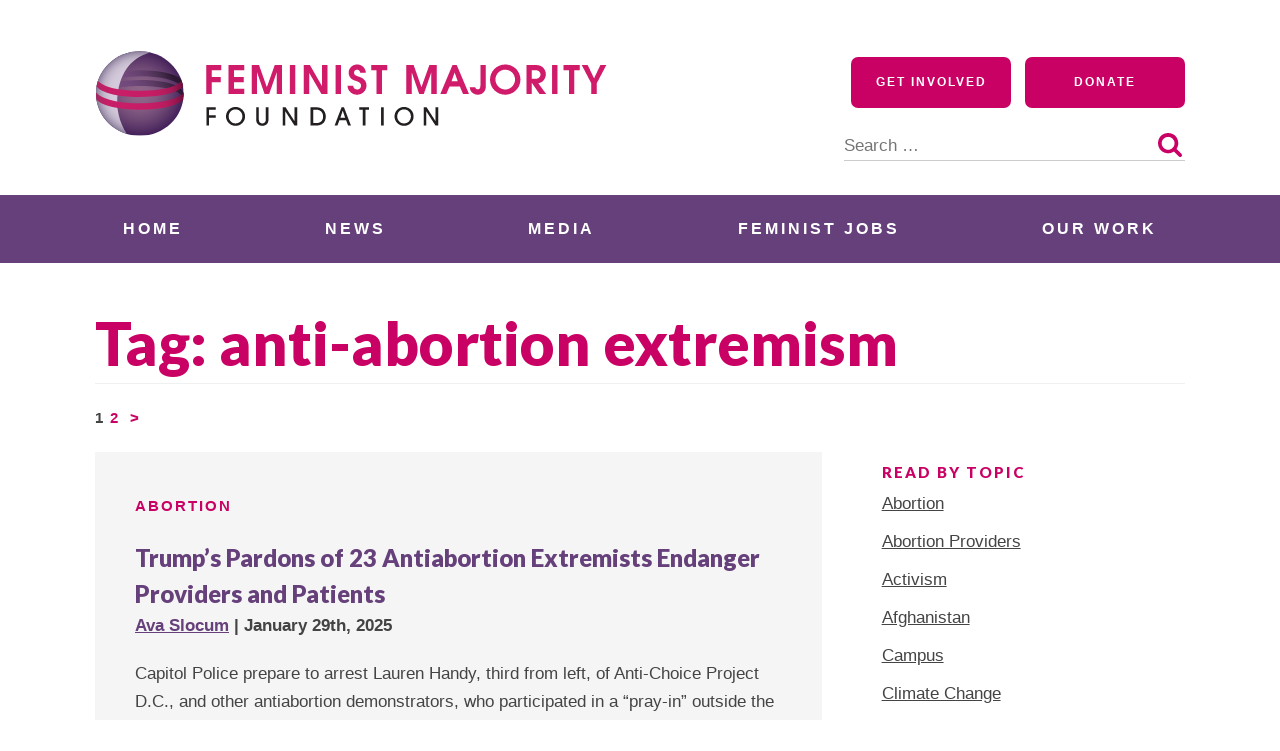

--- FILE ---
content_type: application/javascript; charset=UTF-8
request_url: https://feminist.org/cdn-cgi/challenge-platform/h/b/scripts/jsd/d251aa49a8a3/main.js?
body_size: 8194
content:
window._cf_chl_opt={AKGCx8:'b'};~function(H6,wv,wO,wW,wZ,wN,wc,wk,H0,H1){H6=X,function(h,H,HT,H5,j,o){for(HT={h:260,H:351,j:344,o:308,B:219,L:382,g:407,z:270,i:378,D:210},H5=X,j=h();!![];)try{if(o=-parseInt(H5(HT.h))/1+-parseInt(H5(HT.H))/2*(parseInt(H5(HT.j))/3)+parseInt(H5(HT.o))/4+parseInt(H5(HT.B))/5+-parseInt(H5(HT.L))/6*(parseInt(H5(HT.g))/7)+parseInt(H5(HT.z))/8+-parseInt(H5(HT.i))/9*(parseInt(H5(HT.D))/10),o===H)break;else j.push(j.shift())}catch(B){j.push(j.shift())}}(y,621075),wv=this||self,wO=wv[H6(315)],wW=null,wZ=wm(),wN=function(jZ,jm,jt,jM,jp,Hg,H,j,o,B){return jZ={h:384,H:365,j:375,o:182,B:286},jm={h:317,H:349,j:400,o:364,B:258,L:301,g:192,z:297,i:227,D:195,I:377,A:366,G:396,V:396,Q:342,R:258,f:402,l:227,K:281,J:409,F:403,b:254,E:349,a:221,T:222,n:221},jt={h:252},jM={h:225},jp={h:370,H:252,j:221,o:186,B:299,L:340,g:222,z:186,i:299,D:186,I:225,A:223,G:377,V:227,Q:390,R:322,f:377,l:400,K:377,J:225,F:237,b:369,E:190,a:377,T:239,n:349,C:394,v:377,O:317,W:280,Y:398,d:299,s:340,P:314,U:291,M:225,m:254,Z:206,x:377,N:225,c:301,k:377,e:223,S:200,y0:377,y1:317,y2:369,y3:254,y4:227,y5:258,y6:393,y7:250,y8:193,y9:377,yy:225,yX:399,yu:377,yh:297,yw:302,yH:280,yj:338,yo:327,yB:247,yL:377,yg:317,yz:331,yi:377,yD:403},Hg=H6,H={'MUYxT':function(L,g){return L==g},'wUjZC':function(L,g){return L-g},'nTlQG':function(L,g){return L<<g},'CoKIT':function(L,g){return L==g},'GlrmE':function(L,g){return L<g},'rQPXN':function(L,g){return L|g},'ZxVeX':function(L,g){return L-g},'lBZog':function(L,g){return L(g)},'eOSmZ':function(L,g){return L(g)},'tRMiw':function(L,g){return L<g},'arjyY':function(L,g){return g==L},'efuiQ':function(L,g){return L+g},'HNmmV':function(L,g){return L&g},'GtiIt':function(L,g){return L<g},'fczIA':function(L,g){return L>g},'Pfonf':function(L,g){return g&L},'CwXAv':function(L,g){return g==L},'gOYNv':function(L,g){return L-g},'hStVs':function(L,g){return L==g},'nGWjw':function(L,g){return g!==L},'CzHQb':Hg(jZ.h),'WOPoj':function(L,g){return L&g},'gOwED':function(L,g){return L!==g},'sDgwl':Hg(jZ.H),'iSwyO':Hg(jZ.j),'lCydE':function(L,g){return g|L},'sPwhF':function(L,g){return g&L},'pJqTg':function(L,g){return g==L},'yYlQo':function(L,g){return L<<g},'gojRn':function(L,g){return L-g},'rkvcv':function(L,g){return L!=g},'tjqgh':function(L,g){return L(g)},'qJgIk':function(L,g){return L(g)},'NzzeA':function(L,g){return L>g},'EzkLv':function(L,g){return L(g)},'WKJsd':function(L,g){return g*L},'LrXhV':function(L,g){return g==L},'VQTPU':function(L,g){return L*g},'sDZLJ':function(L,g){return L<g}},j=String[Hg(jZ.o)],o={'h':function(L,jP){return jP={h:406,H:221},null==L?'':o.g(L,6,function(z,Hi){return Hi=X,Hi(jP.h)[Hi(jP.H)](z)})},'g':function(L,z,i,HD,D,I,A,G,V,Q,R,K,J,F,E,Y,T,C,O){if(HD=Hg,H[HD(jp.h)](null,L))return'';for(I={},A={},G='',V=2,Q=3,R=2,K=[],J=0,F=0,E=0;E<L[HD(jp.H)];E+=1)if(T=L[HD(jp.j)](E),Object[HD(jp.o)][HD(jp.B)][HD(jp.L)](I,T)||(I[T]=Q++,A[T]=!0),C=H[HD(jp.g)](G,T),Object[HD(jp.z)][HD(jp.i)][HD(jp.L)](I,C))G=C;else{if(Object[HD(jp.D)][HD(jp.B)][HD(jp.L)](A,G)){if(256>G[HD(jp.I)](0)){for(D=0;H[HD(jp.A)](D,R);J<<=1,F==z-1?(F=0,K[HD(jp.G)](H[HD(jp.V)](i,J)),J=0):F++,D++);for(O=G[HD(jp.I)](0),D=0;8>D;J=H[HD(jp.Q)](J,1)|H[HD(jp.R)](O,1),z-1==F?(F=0,K[HD(jp.f)](i(J)),J=0):F++,O>>=1,D++);}else{for(O=1,D=0;H[HD(jp.l)](D,R);J=O|J<<1,H[HD(jp.h)](F,z-1)?(F=0,K[HD(jp.K)](i(J)),J=0):F++,O=0,D++);for(O=G[HD(jp.J)](0),D=0;H[HD(jp.F)](16,D);J=H[HD(jp.b)](J<<1.43,H[HD(jp.E)](O,1)),z-1==F?(F=0,K[HD(jp.a)](i(J)),J=0):F++,O>>=1,D++);}V--,H[HD(jp.T)](0,V)&&(V=Math[HD(jp.n)](2,R),R++),delete A[G]}else for(O=I[G],D=0;D<R;J=J<<1|O&1,F==H[HD(jp.C)](z,1)?(F=0,K[HD(jp.v)](H[HD(jp.O)](i,J)),J=0):F++,O>>=1,D++);G=(V--,H[HD(jp.W)](0,V)&&(V=Math[HD(jp.n)](2,R),R++),I[C]=Q++,String(T))}if(H[HD(jp.Y)]('',G)){if(Object[HD(jp.o)][HD(jp.d)][HD(jp.s)](A,G)){if(256>G[HD(jp.I)](0)){if(HD(jp.P)===H[HD(jp.U)]){if(256>yg[HD(jp.M)](0)){for(Xi=0;XD<XI;XA<<=1,H[HD(jp.m)](XG,H[HD(jp.Z)](XV,1))?(XQ=0,XR[HD(jp.x)](Xf(Xl)),XK=0):XJ++,Xq++);for(Y=XF[HD(jp.N)](0),Xb=0;8>XE;XT=H[HD(jp.Q)](Xn,1)|Y&1.14,H[HD(jp.c)](XC,Xv-1)?(XO=0,XW[HD(jp.k)](XY(Xd)),Xs=0):XP++,Y>>=1,Xa++);}else{for(Y=1,XU=0;H[HD(jp.e)](Xp,XM);Xm=H[HD(jp.b)](H[HD(jp.Q)](XZ,1),Y),Xx==H[HD(jp.S)](XN,1)?(Xc=0,Xk[HD(jp.y0)](H[HD(jp.y1)](Xe,XS)),Xr=0):u0++,Y=0,Xt++);for(Y=u1[HD(jp.I)](0),u2=0;16>u3;u5=H[HD(jp.y2)](u6<<1,1&Y),H[HD(jp.y3)](u7,H[HD(jp.Z)](u8,1))?(u9=0,uy[HD(jp.x)](H[HD(jp.y4)](uX,uu)),uh=0):uw++,Y>>=1,u4++);}Xw--,XH==0&&(Xj=Xo[HD(jp.n)](2,XB),XL++),delete Xg[Xz]}else{for(D=0;H[HD(jp.l)](D,R);J<<=1,H[HD(jp.T)](F,z-1)?(F=0,K[HD(jp.a)](H[HD(jp.y1)](i,J)),J=0):F++,D++);for(O=G[HD(jp.N)](0),D=0;8>D;J=J<<1|H[HD(jp.y5)](O,1),F==H[HD(jp.S)](z,1)?(F=0,K[HD(jp.f)](i(J)),J=0):F++,O>>=1,D++);}}else if(H[HD(jp.y6)](H[HD(jp.y7)],H[HD(jp.y8)])){for(O=1,D=0;D<R;J=O|J<<1.21,F==H[HD(jp.S)](z,1)?(F=0,K[HD(jp.y9)](i(J)),J=0):F++,O=0,D++);for(O=G[HD(jp.yy)](0),D=0;16>D;J=H[HD(jp.yX)](J<<1.89,1.85&O),z-1==F?(F=0,K[HD(jp.yu)](i(J)),J=0):F++,O>>=1,D++);}else return H[HD(jp.yh)](j[HD(jp.yw)](),o);V--,H[HD(jp.yH)](0,V)&&(V=Math[HD(jp.n)](2,R),R++),delete A[G]}else for(O=I[G],D=0;D<R;J=J<<1|H[HD(jp.yj)](O,1),H[HD(jp.yo)](F,z-1)?(F=0,K[HD(jp.x)](i(J)),J=0):F++,O>>=1,D++);V--,V==0&&R++}for(O=2,D=0;D<R;J=H[HD(jp.yB)](J,1)|O&1,z-1==F?(F=0,K[HD(jp.yL)](H[HD(jp.yg)](i,J)),J=0):F++,O>>=1,D++);for(;;)if(J<<=1,F==H[HD(jp.yz)](z,1)){K[HD(jp.yi)](i(J));break}else F++;return K[HD(jp.yD)]('')},'j':function(L,HI){return HI=Hg,null==L?'':''==L?null:o.i(L[HI(jt.h)],32768,function(z,Hq){return Hq=HI,L[Hq(jM.h)](z)})},'i':function(L,z,i,HA,D,I,A,G,V,Q,R,K,J,F,E,T,O,C){for(HA=Hg,D=[],I=4,A=4,G=3,V=[],K=H[HA(jm.h)](i,0),J=z,F=1,Q=0;3>Q;D[Q]=Q,Q+=1);for(E=0,T=Math[HA(jm.H)](2,2),R=1;T!=R;C=K&J,J>>=1,J==0&&(J=z,K=i(F++)),E|=(H[HA(jm.j)](0,C)?1:0)*R,R<<=1);switch(E){case 0:for(E=0,T=Math[HA(jm.H)](2,8),R=1;H[HA(jm.o)](R,T);C=H[HA(jm.B)](K,J),J>>=1,H[HA(jm.L)](0,J)&&(J=z,K=H[HA(jm.g)](i,F++)),E|=(H[HA(jm.z)](0,C)?1:0)*R,R<<=1);O=j(E);break;case 1:for(E=0,T=Math[HA(jm.H)](2,16),R=1;T!=R;C=K&J,J>>=1,J==0&&(J=z,K=H[HA(jm.i)](i,F++)),E|=(0<C?1:0)*R,R<<=1);O=H[HA(jm.D)](j,E);break;case 2:return''}for(Q=D[3]=O,V[HA(jm.I)](O);;){if(H[HA(jm.A)](F,L))return'';for(E=0,T=Math[HA(jm.H)](2,G),R=1;T!=R;C=K&J,J>>=1,0==J&&(J=z,K=H[HA(jm.G)](i,F++)),E|=(H[HA(jm.z)](0,C)?1:0)*R,R<<=1);switch(O=E){case 0:for(E=0,T=Math[HA(jm.H)](2,8),R=1;H[HA(jm.o)](R,T);C=J&K,J>>=1,0==J&&(J=z,K=H[HA(jm.V)](i,F++)),E|=H[HA(jm.Q)](0<C?1:0,R),R<<=1);D[A++]=j(E),O=A-1,I--;break;case 1:for(E=0,T=Math[HA(jm.H)](2,16),R=1;R!=T;C=H[HA(jm.R)](K,J),J>>=1,H[HA(jm.f)](0,J)&&(J=z,K=H[HA(jm.l)](i,F++)),E|=H[HA(jm.K)](H[HA(jm.J)](0,C)?1:0,R),R<<=1);D[A++]=j(E),O=A-1,I--;break;case 2:return V[HA(jm.F)]('')}if(H[HA(jm.b)](0,I)&&(I=Math[HA(jm.E)](2,G),G++),D[O])O=D[O];else if(O===A)O=Q+Q[HA(jm.a)](0);else return null;V[HA(jm.I)](O),D[A++]=H[HA(jm.T)](Q,O[HA(jm.n)](0)),I--,Q=O,H[HA(jm.b)](0,I)&&(I=Math[HA(jm.H)](2,G),G++)}}},B={},B[Hg(jZ.B)]=o.h,B}(),wc={},wc[H6(306)]='o',wc[H6(334)]='s',wc[H6(356)]='u',wc[H6(191)]='z',wc[H6(373)]='n',wc[H6(185)]='I',wc[H6(226)]='b',wk=wc,wv[H6(357)]=function(h,H,j,o,oX,oy,o9,Hf,B,g,z,i,D,I,A){if(oX={h:345,H:389,j:350,o:257,B:361,L:209,g:355,z:197,i:209,D:266,I:229,A:268,G:252,V:245,Q:215,R:236,f:333,l:411,K:218,J:410},oy={h:288,H:252,j:218,o:335},o9={h:186,H:299,j:340,o:377},Hf=H6,B={'xgJNv':function(G,V){return G+V},'GUxmF':function(G,V){return V===G},'WBbAU':function(G,V){return V===G},'TOXnW':function(G,V){return G<V},'QztXY':function(G,V){return V===G},'AmjgT':function(G,V,Q){return G(V,Q)},'VNNmz':function(G,V,Q){return G(V,Q)},'jgyNV':function(G,V){return G+V}},B[Hf(oX.h)](null,H)||B[Hf(oX.H)](void 0,H))return o;for(g=wr(H),h[Hf(oX.j)][Hf(oX.o)]&&(g=g[Hf(oX.B)](h[Hf(oX.j)][Hf(oX.o)](H))),g=h[Hf(oX.L)][Hf(oX.g)]&&h[Hf(oX.z)]?h[Hf(oX.i)][Hf(oX.g)](new h[(Hf(oX.z))](g)):function(G,Hl,V){for(Hl=Hf,G[Hl(oy.h)](),V=0;V<G[Hl(oy.H)];G[V]===G[B[Hl(oy.j)](V,1)]?G[Hl(oy.o)](V+1,1):V+=1);return G}(g),z='nAsAaAb'.split('A'),z=z[Hf(oX.D)][Hf(oX.I)](z),i=0;B[Hf(oX.A)](i,g[Hf(oX.G)]);D=g[i],I=wS(h,H,D),z(I)?(A=B[Hf(oX.V)]('s',I)&&!h[Hf(oX.Q)](H[D]),Hf(oX.R)===j+D?B[Hf(oX.f)](L,j+D,I):A||B[Hf(oX.l)](L,B[Hf(oX.K)](j,D),H[D])):B[Hf(oX.f)](L,B[Hf(oX.J)](j,D),I),i++);return o;function L(G,V,HR){HR=X,Object[HR(o9.h)][HR(o9.H)][HR(o9.j)](o,V)||(o[V]=[]),o[V][HR(o9.o)](G)}},H0=H6(404)[H6(359)](';'),H1=H0[H6(266)][H6(229)](H0),wv[H6(231)]=function(H,j,oH,ow,HK,o,B,L,g,z,i){for(oH={h:198,H:320,j:358,o:252,B:320,L:252,g:330,z:377,i:289},ow={h:198},HK=H6,o={},o[HK(oH.h)]=function(D,I){return D+I},o[HK(oH.H)]=function(D,I){return I===D},B=o,L=Object[HK(oH.j)](j),g=0;g<L[HK(oH.o)];g++)if(z=L[g],B[HK(oH.B)]('f',z)&&(z='N'),H[z]){for(i=0;i<j[L[g]][HK(oH.L)];-1===H[z][HK(oH.g)](j[L[g]][i])&&(H1(j[L[g]][i])||H[z][HK(oH.z)]('o.'+j[L[g]][i])),i++);}else H[z]=j[L[g]][HK(oH.i)](function(D,HJ){return HJ=HK,B[HJ(ow.h)]('o.',D)})},H3();function H2(oo,HF,j,o,B,L,g,z){j=(oo={h:205,H:376,j:232,o:269,B:276,L:256,g:343,z:212,i:379,D:354,I:323,A:187,G:189,V:279,Q:381},HF=H6,{'aAJuG':HF(oo.h),'pqXBN':HF(oo.H),'dNypA':function(i,D,I,A,G){return i(D,I,A,G)}});try{return o=wO[HF(oo.j)](HF(oo.o)),o[HF(oo.B)]=HF(oo.L),o[HF(oo.g)]='-1',wO[HF(oo.z)][HF(oo.i)](o),B=o[HF(oo.D)],L={},L=pRIb1(B,B,'',L),L=pRIb1(B,B[j[HF(oo.I)]]||B[j[HF(oo.A)]],'n.',L),L=j[HF(oo.G)](pRIb1,B,o[HF(oo.V)],'d.',L),wO[HF(oo.z)][HF(oo.Q)](o),g={},g.r=L,g.e=null,g}catch(i){return z={},z.r={},z.e=i,z}}function wp(HN,Hu,h){return HN={h:271,H:246},Hu=H6,h=wv[Hu(HN.h)],Math[Hu(HN.H)](+atob(h.t))}function X(u,h,w,H){return u=u-182,w=y(),H=w[u],H}function wm(j7,HB){return j7={h:311},HB=H6,crypto&&crypto[HB(j7.h)]?crypto[HB(j7.h)]():''}function wM(He,Hh,H,j,o,B,L,g,z){for(He={h:251,H:368,j:285,o:359,B:251,L:246,g:312},Hh=H6,H={},H[Hh(He.h)]=function(i,D){return i>D},H[Hh(He.H)]=function(i,D){return i-D},j=H,o=Hh(He.j)[Hh(He.o)]('|'),B=0;!![];){switch(o[B++]){case'0':if(j[Hh(He.B)](j[Hh(He.H)](g,z),L))return![];continue;case'1':L=3600;continue;case'2':g=Math[Hh(He.L)](Date[Hh(He.g)]()/1e3);continue;case'3':z=wp();continue;case'4':return!![]}break}}function wY(h,Hs,Hd,H7,H,j,B){if(Hs={h:204,H:241,j:294,o:183,B:263,L:412,g:211,z:377,i:225,D:230,I:213,A:377,G:385},Hd={h:325,H:194,j:367},H7=H6,H={'HySEa':H7(Hs.h),'vclgK':function(o,B){return o(B)},'tXgAr':function(o){return o()},'KLcLl':function(o,B){return o<B},'YeRBK':function(o,B){return o==B},'mAVKH':function(o,B){return o&B},'KMLkr':function(o,B){return o==B},'FHdpR':H7(Hs.H),'AlQrY':H7(Hs.j)},j=H2(),wt(j.r,function(o,H8){H8=H7,typeof h===H[H8(Hd.h)]&&H[H8(Hd.H)](h,o),H[H8(Hd.j)](wP)}),j.e){if(H7(Hs.o)===H[H7(Hs.B)]){for(v=0;H[H7(Hs.L)](O,W);B<<=1,H[H7(Hs.g)](s,P-1)?(U=0,M[H7(Hs.z)](m(Z)),x=0):N++,Y++);for(B=c[H7(Hs.i)](0),k=0;8>e;y0=y1<<1.55|H[H7(Hs.D)](B,1),H[H7(Hs.I)](y2,y3-1)?(y4=0,y5[H7(Hs.A)](y6(y7)),y8=0):y9++,B>>=1,S++);}else wx(H[H7(Hs.G)],j.e)}}function H4(o,B,oq,Ha,L,g,z,i){if(oq={h:208,H:346,j:234,o:255,B:272,L:290,g:341,z:316,i:397,D:202,I:201,A:346,G:341,V:397,Q:318,R:207,f:202,l:201},Ha=H6,L={},L[Ha(oq.h)]=function(D,I){return D===I},L[Ha(oq.H)]=Ha(oq.j),g=L,!o[Ha(oq.o)])return;g[Ha(oq.h)](B,Ha(oq.B))?(z={},z[Ha(oq.L)]=Ha(oq.g),z[Ha(oq.z)]=o.r,z[Ha(oq.i)]=Ha(oq.B),wv[Ha(oq.D)][Ha(oq.I)](z,'*')):g[Ha(oq.A)]===Ha(oq.j)?(i={},i[Ha(oq.L)]=Ha(oq.G),i[Ha(oq.z)]=o.r,i[Ha(oq.V)]=Ha(oq.Q),i[Ha(oq.R)]=B,wv[Ha(oq.f)][Ha(oq.l)](i,'*')):i(o)}function wS(H,j,o,jS,HV,B,L,g,z,i,D){for(jS={h:273,H:408,j:405,o:386,B:319,L:204,g:273,z:359,i:306,D:324,I:324,A:405,G:209,V:372,Q:386,R:209},HV=H6,B={},B[HV(jS.h)]=HV(jS.H),B[HV(jS.j)]=function(I,A){return A===I},B[HV(jS.o)]=function(I,A){return I==A},B[HV(jS.B)]=HV(jS.L),L=B,g=L[HV(jS.g)][HV(jS.z)]('|'),z=0;!![];){switch(g[z++]){case'0':if(L[HV(jS.j)](!0,D))return'T';continue;case'1':if(!1===D)return'F';continue;case'2':if(HV(jS.i)==typeof D)try{if(HV(jS.L)==typeof D[HV(jS.D)])return D[HV(jS.I)](function(){}),'p'}catch(I){}continue;case'3':if(D==null)return L[HV(jS.A)](void 0,D)?'u':'x';continue;case'4':if(H[HV(jS.G)][HV(jS.V)](D))return'a';continue;case'5':i=typeof D;continue;case'6':continue;case'7':try{D=j[o]}catch(A){return'i'}continue;case'8':return L[HV(jS.Q)](L[HV(jS.B)],i)?we(H,D)?'N':'f':wk[i]||'?';case'9':if(D===H[HV(jS.R)])return'D';continue}break}}function we(H,j,jN,HG,o,B){return jN={h:199,H:307,j:199,o:186,B:267,L:340,g:330,z:277},HG=H6,o={},o[HG(jN.h)]=function(L,g){return L<g},B=o,j instanceof H[HG(jN.H)]&&B[HG(jN.j)](0,H[HG(jN.H)][HG(jN.o)][HG(jN.B)][HG(jN.L)](j)[HG(jN.g)](HG(jN.z)))}function H3(oD,oi,Hb,h,H,j,o,B){if(oD={h:188,H:271,j:216,o:238,B:371,L:309,g:293,z:217,i:217,D:321,I:298,A:298},oi={h:216,H:238,j:298,o:293},Hb=H6,h={'XydNS':function(L){return L()},'xxmbh':Hb(oD.h)},H=wv[Hb(oD.H)],!H)return;if(!wM())return;if(j=![],o=function(){if(!j){if(j=!![],!wM())return;wY(function(L){H4(H,L)})}},wO[Hb(oD.j)]!==Hb(oD.o)){if(h[Hb(oD.B)]!==Hb(oD.L))o();else return h[Hb(oD.g)](H)!==null}else wv[Hb(oD.z)]?wO[Hb(oD.i)](Hb(oD.D),o):(B=wO[Hb(oD.I)]||function(){},wO[Hb(oD.A)]=function(HE){HE=Hb,B(),wO[HE(oi.h)]!==HE(oi.H)&&(wO[HE(oi.j)]=B,h[HE(oi.o)](o))})}function wx(B,L,jX,HL,g,z,i,D,I,A,G,V,Q,R,f,l){if(jX={h:228,H:326,j:282,o:348,B:287,L:388,g:328,z:244,i:196,D:283,I:233,A:240,G:228,V:359,Q:264,R:249,f:290,l:304,K:286,J:248,F:271,b:395,E:284,a:336,T:336,n:313,C:259,v:284,O:214,W:383,Y:261,d:220,s:287,P:235,U:284,M:310,m:196,Z:184,x:362},HL=H6,g={},g[HL(jX.h)]=HL(jX.H),g[HL(jX.j)]=HL(jX.o),g[HL(jX.B)]=function(K,J){return K+J},g[HL(jX.L)]=function(K,J){return K+J},g[HL(jX.g)]=HL(jX.z),g[HL(jX.i)]=HL(jX.D),z=g,!wU(0))return![];D=(i={},i[HL(jX.I)]=B,i[HL(jX.A)]=L,i);try{for(I=z[HL(jX.G)][HL(jX.V)]('|'),A=0;!![];){switch(I[A++]){case'0':G={},G[HL(jX.Q)]=D,G[HL(jX.R)]=R,G[HL(jX.f)]=z[HL(jX.j)],f[HL(jX.l)](wN[HL(jX.K)](G));continue;case'1':f[HL(jX.J)]=2500;continue;case'2':V=wv[HL(jX.F)];continue;case'3':R=(Q={},Q[HL(jX.b)]=wv[HL(jX.E)][HL(jX.b)],Q[HL(jX.a)]=wv[HL(jX.E)][HL(jX.T)],Q[HL(jX.n)]=wv[HL(jX.E)][HL(jX.n)],Q[HL(jX.C)]=wv[HL(jX.v)][HL(jX.O)],Q[HL(jX.W)]=wZ,Q);continue;case'4':f[HL(jX.Y)]=function(){};continue;case'5':f=new wv[(HL(jX.d))]();continue;case'6':l=z[HL(jX.s)](z[HL(jX.L)](HL(jX.P),wv[HL(jX.U)][HL(jX.M)]),z[HL(jX.g)])+V.r+z[HL(jX.m)];continue;case'7':f[HL(jX.Z)](HL(jX.x),l);continue}break}}catch(K){}}function y(oA){return oA='KpDwK,KCqde,tRMiw,onreadystatechange,hasOwnProperty,onerror,CoKIT,random,href,send,cNzJo,object,Function,3951444gPxfDe,ROMHe,AKGCx8,randomUUID,now,LRmiB4,tSGNt,document,sid,lBZog,error,Pzgov,EzIyb,DOMContentLoaded,HNmmV,aAJuG,catch,HySEa,2|6|5|7|1|4|3|0,pJqTg,lQNdR,FQoqP,indexOf,gojRn,status,AmjgT,string,splice,SSTpq3,getPrototypeOf,sPwhF,LNkqy,call,cloudflare-invisible,WKJsd,tabIndex,277503zSGUjL,GUxmF,JYPOG,1|2|4|0|3,jsd,pow,Object,10svLIPt,BTqJG,WvkTP,contentWindow,from,undefined,pRIb1,keys,split,/jsd/oneshot/d251aa49a8a3/0.6163503687898607:1769707667:KV7F8syQdRlnREHQRmJsne34e8h6RCD0db9rpqVbqIk/,concat,POST,KGsan,rkvcv,xPGOY,NzzeA,tXgAr,KfxHz,rQPXN,arjyY,xxmbh,isArray,number,xVXkm,MSMfj,navigator,push,54SZmlYa,appendChild,Xaprf,removeChild,276612JaNXAG,JBxy9,lltwF,AlQrY,FypfC,iJBkn,nqBQh,WBbAU,nTlQG,xhr-error,LvFhO,gOwED,gOYNv,CnwA5,EzkLv,event,nGWjw,lCydE,GtiIt,lsvlc,LrXhV,join,_cf_chl_opt;JJgc4;PJAn2;kJOnV9;IWJi4;OHeaY1;DqMg0;FKmRv9;LpvFx1;cAdz2;PqBHf2;nFZCC5;ddwW5;pRIb1;rxvNi8;RrrrA2;erHi9,UFFJA,uI74sKNPnlfhjde0QtB$5ix1T32-CEaOJMY6kpFbSr8LZXoyVzGW+AHDcwmUqvgR9,49JoJAJT,6|7|3|2|4|9|0|1|5|8,sDZLJ,jgyNV,VNNmz,KLcLl,fromCharCode,lnfBU,open,bigint,prototype,pqXBN,NTdlk,dNypA,Pfonf,symbol,tjqgh,iSwyO,vclgK,qJgIk,ushrT,Set,MGdoU,vDQIt,ZxVeX,postMessage,parent,bEaWv,function,clientInformation,wUjZC,detail,eApBS,Array,364300cfcfEU,YeRBK,body,KMLkr,aUjz8,isNaN,readyState,addEventListener,xgJNv,2644580lfwGUq,XMLHttpRequest,charAt,efuiQ,GlrmE,stringify,charCodeAt,boolean,eOSmZ,CkAQh,bind,mAVKH,rxvNi8,createElement,AdeF3,VPTto,/cdn-cgi/challenge-platform/h/,d.cookie,fczIA,loading,CwXAv,TYlZ6,nEKTj,uOCPt,qxDVH,/b/ov1/0.6163503687898607:1769707667:KV7F8syQdRlnREHQRmJsne34e8h6RCD0db9rpqVbqIk/,QztXY,floor,yYlQo,timeout,chctx,sDgwl,aIeov,length,ItTIZ,MUYxT,api,display: none,getOwnPropertyNames,WOPoj,pkLOA2,915330KplNZj,ontimeout,onload,FHdpR,errorInfoObject,http-code:,includes,toString,TOXnW,iframe,8187416tMxNkI,__CF$cv$params,success,zBoOg,RivXq,blfKz,style,[native code],log,contentDocument,hStVs,VQTPU,ZRNSV,/invisible/jsd,_cf_chl_opt,1|3|2|0|4,SHLAygAyNgn,ikRqY,sort,map,source,CzHQb,location,XydNS,error on cf_chl_props'.split(','),y=function(){return oA},y()}function wP(h){if(h=wd(),null===h)return;wW=(wW&&clearTimeout(wW),setTimeout(function(){wY()},h*1e3))}function ws(HM,Hy,h){return HM={h:329},Hy=H6,h={'FQoqP':function(H){return H()}},h[Hy(HM.h)](wd)!==null}function wr(H,o0,HQ,j,o,B){for(o0={h:296,H:361,j:358,o:337},HQ=H6,j={},j[HQ(o0.h)]=function(L,g){return g!==L},o=j,B=[];o[HQ(o0.h)](null,H);B=B[HQ(o0.H)](Object[HQ(o0.j)](H)),H=Object[HQ(o0.o)](H));return B}function wU(H,Hx,HX,j,o){return Hx={h:203,H:203,j:302},HX=H6,j={},j[HX(Hx.h)]=function(B,L){return B<L},o=j,o[HX(Hx.H)](Math[HX(Hx.j)](),H)}function wd(HU,H9,H,j,o,B,L,g){for(HU={h:401,H:373,j:274,o:347,B:359,L:271},H9=H6,H={},H[H9(HU.h)]=H9(HU.H),H[H9(HU.j)]=function(z,i){return z<i},j=H,o=H9(HU.o)[H9(HU.B)]('|'),B=0;!![];){switch(o[B++]){case'0':if(typeof g!==j[H9(HU.h)]||j[H9(HU.j)](g,30))return null;continue;case'1':L=wv[H9(HU.L)];continue;case'2':if(!L)return null;continue;case'3':return g;case'4':g=L.i;continue}break}}function wt(h,H,j6,j5,j4,j3,Hw,j,o,B,L){j6={h:248,H:374,j:272,o:362,B:235,L:380,g:271,z:278,i:284,D:220,I:184,A:242,G:275,V:253,Q:310,R:360,f:255,l:352,K:248,J:261,F:248,b:262,E:300,a:295,T:292,n:292,C:303,v:304,O:286,W:224},j5={h:305,H:391},j4={h:387,H:363,j:392,o:332,B:339,L:265},j3={h:353,H:243},Hw=H6,j={'WvkTP':function(g,z){return g(z)},'qxDVH':Hw(j6.h),'KGsan':Hw(j6.H),'LvFhO':function(g,z){return g>=z},'LNkqy':Hw(j6.j),'cNzJo':function(g,z){return g(z)},'uOCPt':Hw(j6.o),'blfKz':function(g,z){return g+z},'ItTIZ':Hw(j6.B),'BTqJG':Hw(j6.L),'KpDwK':function(g){return g()}},o=wv[Hw(j6.g)],console[Hw(j6.z)](wv[Hw(j6.i)]),B=new wv[(Hw(j6.D))](),B[Hw(j6.I)](j[Hw(j6.A)],j[Hw(j6.G)](j[Hw(j6.V)]+wv[Hw(j6.i)][Hw(j6.Q)],Hw(j6.R))+o.r),o[Hw(j6.f)]&&(j[Hw(j6.l)]===Hw(j6.L)?(B[Hw(j6.K)]=5e3,B[Hw(j6.J)]=function(HH){HH=Hw,j[HH(j3.h)](H,j[HH(j3.H)])}):H(Hw(j6.F))),B[Hw(j6.b)]=function(Hj){Hj=Hw,Hj(j4.h)===j[Hj(j4.H)]?H():j[Hj(j4.j)](B[Hj(j4.o)],200)&&B[Hj(j4.o)]<300?H(j[Hj(j4.B)]):H(Hj(j4.L)+B[Hj(j4.o)])},B[Hw(j6.E)]=function(Ho){Ho=Hw,j[Ho(j5.h)](H,Ho(j5.H))},L={'t':j[Hw(j6.a)](wp),'lhr':wO[Hw(j6.T)]&&wO[Hw(j6.n)][Hw(j6.C)]?wO[Hw(j6.T)][Hw(j6.C)]:'','api':o[Hw(j6.f)]?!![]:![],'c':ws(),'payload':h},B[Hw(j6.v)](wN[Hw(j6.O)](JSON[Hw(j6.W)](L)))}}()